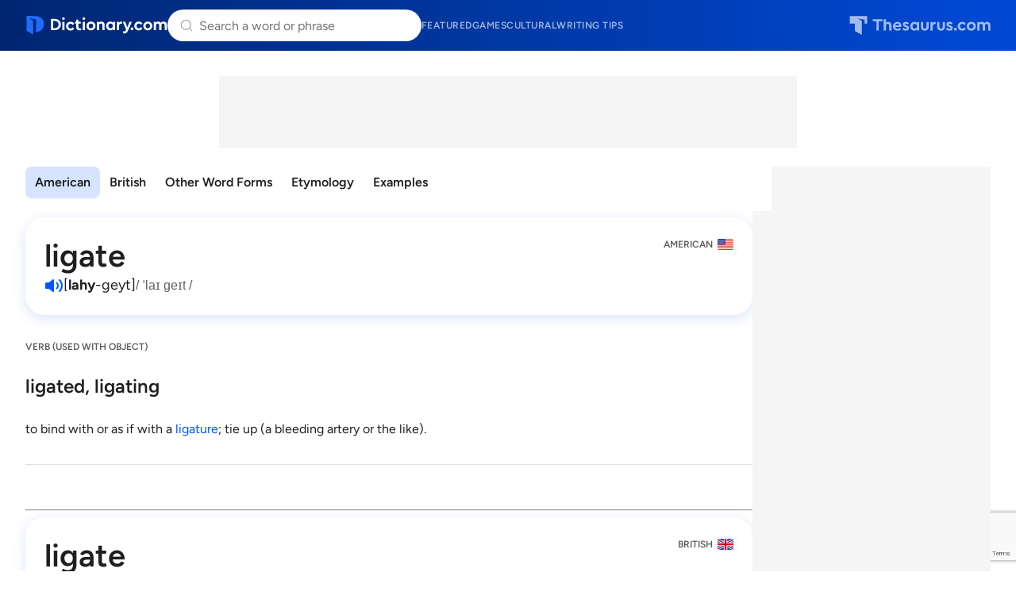

--- FILE ---
content_type: text/html; charset=utf-8
request_url: https://www.google.com/recaptcha/api2/anchor?ar=1&k=6Lf7JnQrAAAAAPHGrpyhBScGaodHXsKHUOnRDX5a&co=aHR0cHM6Ly93d3cuZGljdGlvbmFyeS5jb206NDQz&hl=en&v=9TiwnJFHeuIw_s0wSd3fiKfN&size=invisible&anchor-ms=20000&execute-ms=30000&cb=7ymtox8a32jt
body_size: 48323
content:
<!DOCTYPE HTML><html dir="ltr" lang="en"><head><meta http-equiv="Content-Type" content="text/html; charset=UTF-8">
<meta http-equiv="X-UA-Compatible" content="IE=edge">
<title>reCAPTCHA</title>
<style type="text/css">
/* cyrillic-ext */
@font-face {
  font-family: 'Roboto';
  font-style: normal;
  font-weight: 400;
  font-stretch: 100%;
  src: url(//fonts.gstatic.com/s/roboto/v48/KFO7CnqEu92Fr1ME7kSn66aGLdTylUAMa3GUBHMdazTgWw.woff2) format('woff2');
  unicode-range: U+0460-052F, U+1C80-1C8A, U+20B4, U+2DE0-2DFF, U+A640-A69F, U+FE2E-FE2F;
}
/* cyrillic */
@font-face {
  font-family: 'Roboto';
  font-style: normal;
  font-weight: 400;
  font-stretch: 100%;
  src: url(//fonts.gstatic.com/s/roboto/v48/KFO7CnqEu92Fr1ME7kSn66aGLdTylUAMa3iUBHMdazTgWw.woff2) format('woff2');
  unicode-range: U+0301, U+0400-045F, U+0490-0491, U+04B0-04B1, U+2116;
}
/* greek-ext */
@font-face {
  font-family: 'Roboto';
  font-style: normal;
  font-weight: 400;
  font-stretch: 100%;
  src: url(//fonts.gstatic.com/s/roboto/v48/KFO7CnqEu92Fr1ME7kSn66aGLdTylUAMa3CUBHMdazTgWw.woff2) format('woff2');
  unicode-range: U+1F00-1FFF;
}
/* greek */
@font-face {
  font-family: 'Roboto';
  font-style: normal;
  font-weight: 400;
  font-stretch: 100%;
  src: url(//fonts.gstatic.com/s/roboto/v48/KFO7CnqEu92Fr1ME7kSn66aGLdTylUAMa3-UBHMdazTgWw.woff2) format('woff2');
  unicode-range: U+0370-0377, U+037A-037F, U+0384-038A, U+038C, U+038E-03A1, U+03A3-03FF;
}
/* math */
@font-face {
  font-family: 'Roboto';
  font-style: normal;
  font-weight: 400;
  font-stretch: 100%;
  src: url(//fonts.gstatic.com/s/roboto/v48/KFO7CnqEu92Fr1ME7kSn66aGLdTylUAMawCUBHMdazTgWw.woff2) format('woff2');
  unicode-range: U+0302-0303, U+0305, U+0307-0308, U+0310, U+0312, U+0315, U+031A, U+0326-0327, U+032C, U+032F-0330, U+0332-0333, U+0338, U+033A, U+0346, U+034D, U+0391-03A1, U+03A3-03A9, U+03B1-03C9, U+03D1, U+03D5-03D6, U+03F0-03F1, U+03F4-03F5, U+2016-2017, U+2034-2038, U+203C, U+2040, U+2043, U+2047, U+2050, U+2057, U+205F, U+2070-2071, U+2074-208E, U+2090-209C, U+20D0-20DC, U+20E1, U+20E5-20EF, U+2100-2112, U+2114-2115, U+2117-2121, U+2123-214F, U+2190, U+2192, U+2194-21AE, U+21B0-21E5, U+21F1-21F2, U+21F4-2211, U+2213-2214, U+2216-22FF, U+2308-230B, U+2310, U+2319, U+231C-2321, U+2336-237A, U+237C, U+2395, U+239B-23B7, U+23D0, U+23DC-23E1, U+2474-2475, U+25AF, U+25B3, U+25B7, U+25BD, U+25C1, U+25CA, U+25CC, U+25FB, U+266D-266F, U+27C0-27FF, U+2900-2AFF, U+2B0E-2B11, U+2B30-2B4C, U+2BFE, U+3030, U+FF5B, U+FF5D, U+1D400-1D7FF, U+1EE00-1EEFF;
}
/* symbols */
@font-face {
  font-family: 'Roboto';
  font-style: normal;
  font-weight: 400;
  font-stretch: 100%;
  src: url(//fonts.gstatic.com/s/roboto/v48/KFO7CnqEu92Fr1ME7kSn66aGLdTylUAMaxKUBHMdazTgWw.woff2) format('woff2');
  unicode-range: U+0001-000C, U+000E-001F, U+007F-009F, U+20DD-20E0, U+20E2-20E4, U+2150-218F, U+2190, U+2192, U+2194-2199, U+21AF, U+21E6-21F0, U+21F3, U+2218-2219, U+2299, U+22C4-22C6, U+2300-243F, U+2440-244A, U+2460-24FF, U+25A0-27BF, U+2800-28FF, U+2921-2922, U+2981, U+29BF, U+29EB, U+2B00-2BFF, U+4DC0-4DFF, U+FFF9-FFFB, U+10140-1018E, U+10190-1019C, U+101A0, U+101D0-101FD, U+102E0-102FB, U+10E60-10E7E, U+1D2C0-1D2D3, U+1D2E0-1D37F, U+1F000-1F0FF, U+1F100-1F1AD, U+1F1E6-1F1FF, U+1F30D-1F30F, U+1F315, U+1F31C, U+1F31E, U+1F320-1F32C, U+1F336, U+1F378, U+1F37D, U+1F382, U+1F393-1F39F, U+1F3A7-1F3A8, U+1F3AC-1F3AF, U+1F3C2, U+1F3C4-1F3C6, U+1F3CA-1F3CE, U+1F3D4-1F3E0, U+1F3ED, U+1F3F1-1F3F3, U+1F3F5-1F3F7, U+1F408, U+1F415, U+1F41F, U+1F426, U+1F43F, U+1F441-1F442, U+1F444, U+1F446-1F449, U+1F44C-1F44E, U+1F453, U+1F46A, U+1F47D, U+1F4A3, U+1F4B0, U+1F4B3, U+1F4B9, U+1F4BB, U+1F4BF, U+1F4C8-1F4CB, U+1F4D6, U+1F4DA, U+1F4DF, U+1F4E3-1F4E6, U+1F4EA-1F4ED, U+1F4F7, U+1F4F9-1F4FB, U+1F4FD-1F4FE, U+1F503, U+1F507-1F50B, U+1F50D, U+1F512-1F513, U+1F53E-1F54A, U+1F54F-1F5FA, U+1F610, U+1F650-1F67F, U+1F687, U+1F68D, U+1F691, U+1F694, U+1F698, U+1F6AD, U+1F6B2, U+1F6B9-1F6BA, U+1F6BC, U+1F6C6-1F6CF, U+1F6D3-1F6D7, U+1F6E0-1F6EA, U+1F6F0-1F6F3, U+1F6F7-1F6FC, U+1F700-1F7FF, U+1F800-1F80B, U+1F810-1F847, U+1F850-1F859, U+1F860-1F887, U+1F890-1F8AD, U+1F8B0-1F8BB, U+1F8C0-1F8C1, U+1F900-1F90B, U+1F93B, U+1F946, U+1F984, U+1F996, U+1F9E9, U+1FA00-1FA6F, U+1FA70-1FA7C, U+1FA80-1FA89, U+1FA8F-1FAC6, U+1FACE-1FADC, U+1FADF-1FAE9, U+1FAF0-1FAF8, U+1FB00-1FBFF;
}
/* vietnamese */
@font-face {
  font-family: 'Roboto';
  font-style: normal;
  font-weight: 400;
  font-stretch: 100%;
  src: url(//fonts.gstatic.com/s/roboto/v48/KFO7CnqEu92Fr1ME7kSn66aGLdTylUAMa3OUBHMdazTgWw.woff2) format('woff2');
  unicode-range: U+0102-0103, U+0110-0111, U+0128-0129, U+0168-0169, U+01A0-01A1, U+01AF-01B0, U+0300-0301, U+0303-0304, U+0308-0309, U+0323, U+0329, U+1EA0-1EF9, U+20AB;
}
/* latin-ext */
@font-face {
  font-family: 'Roboto';
  font-style: normal;
  font-weight: 400;
  font-stretch: 100%;
  src: url(//fonts.gstatic.com/s/roboto/v48/KFO7CnqEu92Fr1ME7kSn66aGLdTylUAMa3KUBHMdazTgWw.woff2) format('woff2');
  unicode-range: U+0100-02BA, U+02BD-02C5, U+02C7-02CC, U+02CE-02D7, U+02DD-02FF, U+0304, U+0308, U+0329, U+1D00-1DBF, U+1E00-1E9F, U+1EF2-1EFF, U+2020, U+20A0-20AB, U+20AD-20C0, U+2113, U+2C60-2C7F, U+A720-A7FF;
}
/* latin */
@font-face {
  font-family: 'Roboto';
  font-style: normal;
  font-weight: 400;
  font-stretch: 100%;
  src: url(//fonts.gstatic.com/s/roboto/v48/KFO7CnqEu92Fr1ME7kSn66aGLdTylUAMa3yUBHMdazQ.woff2) format('woff2');
  unicode-range: U+0000-00FF, U+0131, U+0152-0153, U+02BB-02BC, U+02C6, U+02DA, U+02DC, U+0304, U+0308, U+0329, U+2000-206F, U+20AC, U+2122, U+2191, U+2193, U+2212, U+2215, U+FEFF, U+FFFD;
}
/* cyrillic-ext */
@font-face {
  font-family: 'Roboto';
  font-style: normal;
  font-weight: 500;
  font-stretch: 100%;
  src: url(//fonts.gstatic.com/s/roboto/v48/KFO7CnqEu92Fr1ME7kSn66aGLdTylUAMa3GUBHMdazTgWw.woff2) format('woff2');
  unicode-range: U+0460-052F, U+1C80-1C8A, U+20B4, U+2DE0-2DFF, U+A640-A69F, U+FE2E-FE2F;
}
/* cyrillic */
@font-face {
  font-family: 'Roboto';
  font-style: normal;
  font-weight: 500;
  font-stretch: 100%;
  src: url(//fonts.gstatic.com/s/roboto/v48/KFO7CnqEu92Fr1ME7kSn66aGLdTylUAMa3iUBHMdazTgWw.woff2) format('woff2');
  unicode-range: U+0301, U+0400-045F, U+0490-0491, U+04B0-04B1, U+2116;
}
/* greek-ext */
@font-face {
  font-family: 'Roboto';
  font-style: normal;
  font-weight: 500;
  font-stretch: 100%;
  src: url(//fonts.gstatic.com/s/roboto/v48/KFO7CnqEu92Fr1ME7kSn66aGLdTylUAMa3CUBHMdazTgWw.woff2) format('woff2');
  unicode-range: U+1F00-1FFF;
}
/* greek */
@font-face {
  font-family: 'Roboto';
  font-style: normal;
  font-weight: 500;
  font-stretch: 100%;
  src: url(//fonts.gstatic.com/s/roboto/v48/KFO7CnqEu92Fr1ME7kSn66aGLdTylUAMa3-UBHMdazTgWw.woff2) format('woff2');
  unicode-range: U+0370-0377, U+037A-037F, U+0384-038A, U+038C, U+038E-03A1, U+03A3-03FF;
}
/* math */
@font-face {
  font-family: 'Roboto';
  font-style: normal;
  font-weight: 500;
  font-stretch: 100%;
  src: url(//fonts.gstatic.com/s/roboto/v48/KFO7CnqEu92Fr1ME7kSn66aGLdTylUAMawCUBHMdazTgWw.woff2) format('woff2');
  unicode-range: U+0302-0303, U+0305, U+0307-0308, U+0310, U+0312, U+0315, U+031A, U+0326-0327, U+032C, U+032F-0330, U+0332-0333, U+0338, U+033A, U+0346, U+034D, U+0391-03A1, U+03A3-03A9, U+03B1-03C9, U+03D1, U+03D5-03D6, U+03F0-03F1, U+03F4-03F5, U+2016-2017, U+2034-2038, U+203C, U+2040, U+2043, U+2047, U+2050, U+2057, U+205F, U+2070-2071, U+2074-208E, U+2090-209C, U+20D0-20DC, U+20E1, U+20E5-20EF, U+2100-2112, U+2114-2115, U+2117-2121, U+2123-214F, U+2190, U+2192, U+2194-21AE, U+21B0-21E5, U+21F1-21F2, U+21F4-2211, U+2213-2214, U+2216-22FF, U+2308-230B, U+2310, U+2319, U+231C-2321, U+2336-237A, U+237C, U+2395, U+239B-23B7, U+23D0, U+23DC-23E1, U+2474-2475, U+25AF, U+25B3, U+25B7, U+25BD, U+25C1, U+25CA, U+25CC, U+25FB, U+266D-266F, U+27C0-27FF, U+2900-2AFF, U+2B0E-2B11, U+2B30-2B4C, U+2BFE, U+3030, U+FF5B, U+FF5D, U+1D400-1D7FF, U+1EE00-1EEFF;
}
/* symbols */
@font-face {
  font-family: 'Roboto';
  font-style: normal;
  font-weight: 500;
  font-stretch: 100%;
  src: url(//fonts.gstatic.com/s/roboto/v48/KFO7CnqEu92Fr1ME7kSn66aGLdTylUAMaxKUBHMdazTgWw.woff2) format('woff2');
  unicode-range: U+0001-000C, U+000E-001F, U+007F-009F, U+20DD-20E0, U+20E2-20E4, U+2150-218F, U+2190, U+2192, U+2194-2199, U+21AF, U+21E6-21F0, U+21F3, U+2218-2219, U+2299, U+22C4-22C6, U+2300-243F, U+2440-244A, U+2460-24FF, U+25A0-27BF, U+2800-28FF, U+2921-2922, U+2981, U+29BF, U+29EB, U+2B00-2BFF, U+4DC0-4DFF, U+FFF9-FFFB, U+10140-1018E, U+10190-1019C, U+101A0, U+101D0-101FD, U+102E0-102FB, U+10E60-10E7E, U+1D2C0-1D2D3, U+1D2E0-1D37F, U+1F000-1F0FF, U+1F100-1F1AD, U+1F1E6-1F1FF, U+1F30D-1F30F, U+1F315, U+1F31C, U+1F31E, U+1F320-1F32C, U+1F336, U+1F378, U+1F37D, U+1F382, U+1F393-1F39F, U+1F3A7-1F3A8, U+1F3AC-1F3AF, U+1F3C2, U+1F3C4-1F3C6, U+1F3CA-1F3CE, U+1F3D4-1F3E0, U+1F3ED, U+1F3F1-1F3F3, U+1F3F5-1F3F7, U+1F408, U+1F415, U+1F41F, U+1F426, U+1F43F, U+1F441-1F442, U+1F444, U+1F446-1F449, U+1F44C-1F44E, U+1F453, U+1F46A, U+1F47D, U+1F4A3, U+1F4B0, U+1F4B3, U+1F4B9, U+1F4BB, U+1F4BF, U+1F4C8-1F4CB, U+1F4D6, U+1F4DA, U+1F4DF, U+1F4E3-1F4E6, U+1F4EA-1F4ED, U+1F4F7, U+1F4F9-1F4FB, U+1F4FD-1F4FE, U+1F503, U+1F507-1F50B, U+1F50D, U+1F512-1F513, U+1F53E-1F54A, U+1F54F-1F5FA, U+1F610, U+1F650-1F67F, U+1F687, U+1F68D, U+1F691, U+1F694, U+1F698, U+1F6AD, U+1F6B2, U+1F6B9-1F6BA, U+1F6BC, U+1F6C6-1F6CF, U+1F6D3-1F6D7, U+1F6E0-1F6EA, U+1F6F0-1F6F3, U+1F6F7-1F6FC, U+1F700-1F7FF, U+1F800-1F80B, U+1F810-1F847, U+1F850-1F859, U+1F860-1F887, U+1F890-1F8AD, U+1F8B0-1F8BB, U+1F8C0-1F8C1, U+1F900-1F90B, U+1F93B, U+1F946, U+1F984, U+1F996, U+1F9E9, U+1FA00-1FA6F, U+1FA70-1FA7C, U+1FA80-1FA89, U+1FA8F-1FAC6, U+1FACE-1FADC, U+1FADF-1FAE9, U+1FAF0-1FAF8, U+1FB00-1FBFF;
}
/* vietnamese */
@font-face {
  font-family: 'Roboto';
  font-style: normal;
  font-weight: 500;
  font-stretch: 100%;
  src: url(//fonts.gstatic.com/s/roboto/v48/KFO7CnqEu92Fr1ME7kSn66aGLdTylUAMa3OUBHMdazTgWw.woff2) format('woff2');
  unicode-range: U+0102-0103, U+0110-0111, U+0128-0129, U+0168-0169, U+01A0-01A1, U+01AF-01B0, U+0300-0301, U+0303-0304, U+0308-0309, U+0323, U+0329, U+1EA0-1EF9, U+20AB;
}
/* latin-ext */
@font-face {
  font-family: 'Roboto';
  font-style: normal;
  font-weight: 500;
  font-stretch: 100%;
  src: url(//fonts.gstatic.com/s/roboto/v48/KFO7CnqEu92Fr1ME7kSn66aGLdTylUAMa3KUBHMdazTgWw.woff2) format('woff2');
  unicode-range: U+0100-02BA, U+02BD-02C5, U+02C7-02CC, U+02CE-02D7, U+02DD-02FF, U+0304, U+0308, U+0329, U+1D00-1DBF, U+1E00-1E9F, U+1EF2-1EFF, U+2020, U+20A0-20AB, U+20AD-20C0, U+2113, U+2C60-2C7F, U+A720-A7FF;
}
/* latin */
@font-face {
  font-family: 'Roboto';
  font-style: normal;
  font-weight: 500;
  font-stretch: 100%;
  src: url(//fonts.gstatic.com/s/roboto/v48/KFO7CnqEu92Fr1ME7kSn66aGLdTylUAMa3yUBHMdazQ.woff2) format('woff2');
  unicode-range: U+0000-00FF, U+0131, U+0152-0153, U+02BB-02BC, U+02C6, U+02DA, U+02DC, U+0304, U+0308, U+0329, U+2000-206F, U+20AC, U+2122, U+2191, U+2193, U+2212, U+2215, U+FEFF, U+FFFD;
}
/* cyrillic-ext */
@font-face {
  font-family: 'Roboto';
  font-style: normal;
  font-weight: 900;
  font-stretch: 100%;
  src: url(//fonts.gstatic.com/s/roboto/v48/KFO7CnqEu92Fr1ME7kSn66aGLdTylUAMa3GUBHMdazTgWw.woff2) format('woff2');
  unicode-range: U+0460-052F, U+1C80-1C8A, U+20B4, U+2DE0-2DFF, U+A640-A69F, U+FE2E-FE2F;
}
/* cyrillic */
@font-face {
  font-family: 'Roboto';
  font-style: normal;
  font-weight: 900;
  font-stretch: 100%;
  src: url(//fonts.gstatic.com/s/roboto/v48/KFO7CnqEu92Fr1ME7kSn66aGLdTylUAMa3iUBHMdazTgWw.woff2) format('woff2');
  unicode-range: U+0301, U+0400-045F, U+0490-0491, U+04B0-04B1, U+2116;
}
/* greek-ext */
@font-face {
  font-family: 'Roboto';
  font-style: normal;
  font-weight: 900;
  font-stretch: 100%;
  src: url(//fonts.gstatic.com/s/roboto/v48/KFO7CnqEu92Fr1ME7kSn66aGLdTylUAMa3CUBHMdazTgWw.woff2) format('woff2');
  unicode-range: U+1F00-1FFF;
}
/* greek */
@font-face {
  font-family: 'Roboto';
  font-style: normal;
  font-weight: 900;
  font-stretch: 100%;
  src: url(//fonts.gstatic.com/s/roboto/v48/KFO7CnqEu92Fr1ME7kSn66aGLdTylUAMa3-UBHMdazTgWw.woff2) format('woff2');
  unicode-range: U+0370-0377, U+037A-037F, U+0384-038A, U+038C, U+038E-03A1, U+03A3-03FF;
}
/* math */
@font-face {
  font-family: 'Roboto';
  font-style: normal;
  font-weight: 900;
  font-stretch: 100%;
  src: url(//fonts.gstatic.com/s/roboto/v48/KFO7CnqEu92Fr1ME7kSn66aGLdTylUAMawCUBHMdazTgWw.woff2) format('woff2');
  unicode-range: U+0302-0303, U+0305, U+0307-0308, U+0310, U+0312, U+0315, U+031A, U+0326-0327, U+032C, U+032F-0330, U+0332-0333, U+0338, U+033A, U+0346, U+034D, U+0391-03A1, U+03A3-03A9, U+03B1-03C9, U+03D1, U+03D5-03D6, U+03F0-03F1, U+03F4-03F5, U+2016-2017, U+2034-2038, U+203C, U+2040, U+2043, U+2047, U+2050, U+2057, U+205F, U+2070-2071, U+2074-208E, U+2090-209C, U+20D0-20DC, U+20E1, U+20E5-20EF, U+2100-2112, U+2114-2115, U+2117-2121, U+2123-214F, U+2190, U+2192, U+2194-21AE, U+21B0-21E5, U+21F1-21F2, U+21F4-2211, U+2213-2214, U+2216-22FF, U+2308-230B, U+2310, U+2319, U+231C-2321, U+2336-237A, U+237C, U+2395, U+239B-23B7, U+23D0, U+23DC-23E1, U+2474-2475, U+25AF, U+25B3, U+25B7, U+25BD, U+25C1, U+25CA, U+25CC, U+25FB, U+266D-266F, U+27C0-27FF, U+2900-2AFF, U+2B0E-2B11, U+2B30-2B4C, U+2BFE, U+3030, U+FF5B, U+FF5D, U+1D400-1D7FF, U+1EE00-1EEFF;
}
/* symbols */
@font-face {
  font-family: 'Roboto';
  font-style: normal;
  font-weight: 900;
  font-stretch: 100%;
  src: url(//fonts.gstatic.com/s/roboto/v48/KFO7CnqEu92Fr1ME7kSn66aGLdTylUAMaxKUBHMdazTgWw.woff2) format('woff2');
  unicode-range: U+0001-000C, U+000E-001F, U+007F-009F, U+20DD-20E0, U+20E2-20E4, U+2150-218F, U+2190, U+2192, U+2194-2199, U+21AF, U+21E6-21F0, U+21F3, U+2218-2219, U+2299, U+22C4-22C6, U+2300-243F, U+2440-244A, U+2460-24FF, U+25A0-27BF, U+2800-28FF, U+2921-2922, U+2981, U+29BF, U+29EB, U+2B00-2BFF, U+4DC0-4DFF, U+FFF9-FFFB, U+10140-1018E, U+10190-1019C, U+101A0, U+101D0-101FD, U+102E0-102FB, U+10E60-10E7E, U+1D2C0-1D2D3, U+1D2E0-1D37F, U+1F000-1F0FF, U+1F100-1F1AD, U+1F1E6-1F1FF, U+1F30D-1F30F, U+1F315, U+1F31C, U+1F31E, U+1F320-1F32C, U+1F336, U+1F378, U+1F37D, U+1F382, U+1F393-1F39F, U+1F3A7-1F3A8, U+1F3AC-1F3AF, U+1F3C2, U+1F3C4-1F3C6, U+1F3CA-1F3CE, U+1F3D4-1F3E0, U+1F3ED, U+1F3F1-1F3F3, U+1F3F5-1F3F7, U+1F408, U+1F415, U+1F41F, U+1F426, U+1F43F, U+1F441-1F442, U+1F444, U+1F446-1F449, U+1F44C-1F44E, U+1F453, U+1F46A, U+1F47D, U+1F4A3, U+1F4B0, U+1F4B3, U+1F4B9, U+1F4BB, U+1F4BF, U+1F4C8-1F4CB, U+1F4D6, U+1F4DA, U+1F4DF, U+1F4E3-1F4E6, U+1F4EA-1F4ED, U+1F4F7, U+1F4F9-1F4FB, U+1F4FD-1F4FE, U+1F503, U+1F507-1F50B, U+1F50D, U+1F512-1F513, U+1F53E-1F54A, U+1F54F-1F5FA, U+1F610, U+1F650-1F67F, U+1F687, U+1F68D, U+1F691, U+1F694, U+1F698, U+1F6AD, U+1F6B2, U+1F6B9-1F6BA, U+1F6BC, U+1F6C6-1F6CF, U+1F6D3-1F6D7, U+1F6E0-1F6EA, U+1F6F0-1F6F3, U+1F6F7-1F6FC, U+1F700-1F7FF, U+1F800-1F80B, U+1F810-1F847, U+1F850-1F859, U+1F860-1F887, U+1F890-1F8AD, U+1F8B0-1F8BB, U+1F8C0-1F8C1, U+1F900-1F90B, U+1F93B, U+1F946, U+1F984, U+1F996, U+1F9E9, U+1FA00-1FA6F, U+1FA70-1FA7C, U+1FA80-1FA89, U+1FA8F-1FAC6, U+1FACE-1FADC, U+1FADF-1FAE9, U+1FAF0-1FAF8, U+1FB00-1FBFF;
}
/* vietnamese */
@font-face {
  font-family: 'Roboto';
  font-style: normal;
  font-weight: 900;
  font-stretch: 100%;
  src: url(//fonts.gstatic.com/s/roboto/v48/KFO7CnqEu92Fr1ME7kSn66aGLdTylUAMa3OUBHMdazTgWw.woff2) format('woff2');
  unicode-range: U+0102-0103, U+0110-0111, U+0128-0129, U+0168-0169, U+01A0-01A1, U+01AF-01B0, U+0300-0301, U+0303-0304, U+0308-0309, U+0323, U+0329, U+1EA0-1EF9, U+20AB;
}
/* latin-ext */
@font-face {
  font-family: 'Roboto';
  font-style: normal;
  font-weight: 900;
  font-stretch: 100%;
  src: url(//fonts.gstatic.com/s/roboto/v48/KFO7CnqEu92Fr1ME7kSn66aGLdTylUAMa3KUBHMdazTgWw.woff2) format('woff2');
  unicode-range: U+0100-02BA, U+02BD-02C5, U+02C7-02CC, U+02CE-02D7, U+02DD-02FF, U+0304, U+0308, U+0329, U+1D00-1DBF, U+1E00-1E9F, U+1EF2-1EFF, U+2020, U+20A0-20AB, U+20AD-20C0, U+2113, U+2C60-2C7F, U+A720-A7FF;
}
/* latin */
@font-face {
  font-family: 'Roboto';
  font-style: normal;
  font-weight: 900;
  font-stretch: 100%;
  src: url(//fonts.gstatic.com/s/roboto/v48/KFO7CnqEu92Fr1ME7kSn66aGLdTylUAMa3yUBHMdazQ.woff2) format('woff2');
  unicode-range: U+0000-00FF, U+0131, U+0152-0153, U+02BB-02BC, U+02C6, U+02DA, U+02DC, U+0304, U+0308, U+0329, U+2000-206F, U+20AC, U+2122, U+2191, U+2193, U+2212, U+2215, U+FEFF, U+FFFD;
}

</style>
<link rel="stylesheet" type="text/css" href="https://www.gstatic.com/recaptcha/releases/9TiwnJFHeuIw_s0wSd3fiKfN/styles__ltr.css">
<script nonce="Cz-tSOsxy3auXIH0Z0I37Q" type="text/javascript">window['__recaptcha_api'] = 'https://www.google.com/recaptcha/api2/';</script>
<script type="text/javascript" src="https://www.gstatic.com/recaptcha/releases/9TiwnJFHeuIw_s0wSd3fiKfN/recaptcha__en.js" nonce="Cz-tSOsxy3auXIH0Z0I37Q">
      
    </script></head>
<body><div id="rc-anchor-alert" class="rc-anchor-alert"></div>
<input type="hidden" id="recaptcha-token" value="[base64]">
<script type="text/javascript" nonce="Cz-tSOsxy3auXIH0Z0I37Q">
      recaptcha.anchor.Main.init("[\x22ainput\x22,[\x22bgdata\x22,\x22\x22,\[base64]/[base64]/[base64]/[base64]/cjw8ejpyPj4+eil9Y2F0Y2gobCl7dGhyb3cgbDt9fSxIPWZ1bmN0aW9uKHcsdCx6KXtpZih3PT0xOTR8fHc9PTIwOCl0LnZbd10/dC52W3ddLmNvbmNhdCh6KTp0LnZbd109b2Yoeix0KTtlbHNle2lmKHQuYkImJnchPTMxNylyZXR1cm47dz09NjZ8fHc9PTEyMnx8dz09NDcwfHx3PT00NHx8dz09NDE2fHx3PT0zOTd8fHc9PTQyMXx8dz09Njh8fHc9PTcwfHx3PT0xODQ/[base64]/[base64]/[base64]/bmV3IGRbVl0oSlswXSk6cD09Mj9uZXcgZFtWXShKWzBdLEpbMV0pOnA9PTM/bmV3IGRbVl0oSlswXSxKWzFdLEpbMl0pOnA9PTQ/[base64]/[base64]/[base64]/[base64]\x22,\[base64]\x22,\x22w4zCisOgbMOlHQPDr3Jgwo/CssKERWRWw4/CiHYHw7PCuEbDp8K2wroJKcKDwppYT8OQPAnDoxNewoVAw5wVwrHCgj/[base64]/w5ZcW8K/E1bDqwMcW2TDmMK6Q1xWwp12w5tGwqkRwoVgQMK2BMOnw7oDwoQbMcKxfMORwo0Lw7HDskRBwox2wrnDh8K0w4XCug9rw7LCt8O9LcKXw5/CucOZw5sQVDkTKMOLQsODKBMDwqoIE8Okwp/Diw86CCnCh8KowqRRKsK0d13DtcKaKmxqwrxPw5bDkETCt1dQBh/CicK+JcK6wpsYZCpEBQ4cYcK0w6ltKMOFPcKnbyJKw4zDhcKbwqYNMHrCviDCi8K1OAZVXsK+JhvCn3XCuU1oQQY3w67Cp8Kdwr3Cg3PDnsOBwpImG8KVw73CmmHCisKPYcK2w5EGFsKSwovDo17DhibCisK8wovCqwXDosKBecO4w6fCrFUoFsKKwrF/YsOxdC9kYMKcw6olwoduw73Dm10+wobDkk1/d3cWFsKxDiIkCFTDglxMXzV4JCcvTiXDlQPDoRHCjDjCpMKgOyvDmD3Do3xrw5HDkSA2woc/w7vDqmnDo1xfSkPChUQQwoTDuGTDpcOWUXDDvWRgwrZiOXTCnsKuw75gw4vCvAYiFBsZwrojT8OdPEfCqsOmw4UnaMKQI8KTw4sOwodswrlOw4jCrMKdXjbCpQDCs8OFYMKCw681w7jCjMOVw4TDnBbClVHDviM+E8KGwqo1wrArw5NSXMODR8Oowq/DtcOvUiLCh0HDm8Ovw4rCtnbCo8KQwpxVwqNfwr8xwqJebcORUGnClsO9Rl9JJMKDw4JGb3o+w58gwqHDr3FNfcODwrIrw7xYKcOBYMKZwo3DksKfTGHCtx/CpUDDlcOePcK0wpEsOjrCoiXCssOLwpbClcKPw7jCvn3ChMOSwo3DtcONwrbCu8OANcKXcHA1KDPCksOdw5vDvRZeRBxkIsOcLRcBwq/DlwfDisOCwojDmcO3w6LDrifDsx8Aw4fCpQbDh38jw7TCnMK7U8KJw5LDqcOCw58ewrBiw4/Cm08Kw5dSw6tBZcKBwpnDrsK7HcKYwqvCoCjCl8KiwpPCq8KfVlzChsOrw782w6Bbw78Dw5A1w6/[base64]/E8OdwrTCrxDDrMKJdQ7CicKMwp/[base64]/ClcOmwqLCnsOfS1XDtcKPw5ZbwrxEwphGwq49P8KMasO3wpE2w60DNCnCmGLCvsKDc8O5YTMnwrUaQsKKV0XCjmwUAsOFD8KyScKlesOqw57DmsKbw6vDisKGAsOLb8Okw5bCtVYewpbDh3PDh8OqVVfCrHUCOsOQa8OfwpTCrzdVRcO0KsODw4RIRMOiXUQjQH/CpCEJw5zDjcKBw7MmwqouJUZDGD7DnGDCocK8wqEMS3VBwpTDmRLDo3xFdk8nbMOtwo9oEhUwJMODw6zDjsO3acKlwrtYAFoaNcOswqYOQ8KZw57DtsO+PsKyBg52woDDmFXDo8OBGgrCh8OrdEMCw4rDmVvDo2/DkFE8wrVWwqoFw4ROwrzCiSTCsgHDniZnw5cGw6Ayw4nDiMK9wr7CvcOVOm/Dj8ObaxI5w455wpZBwox+w5YnH1tgw6XDicOkw4jClcKywrltWFlawrZxRQ3CsMOAwqfChcKSwoIsw7UuLX1mIit7TUx3w6tqwq/Cq8K3wqTCgg7DrcKYw63Dv3tLw61Aw6JYw6jDvAHDqsKLw6LCkcOOw6zCkxITdcKIbsK5w45RVMKZwrXDucOcEMOZZsKlwqfCjWMvw5lCw5/[base64]/DgTgXMiZwwpnDrcOnwqN6w6nDqHbCuyPDrn82w7XDqmPDsjLCvm0iw6Y/[base64]/[base64]/Ak5qVzXDqGJSwo/CicOVfEEBwrbCmwXDnAk/UcOWfW93bDslKMKAdhR9OsOhc8OGWkDCnMOLcWHCi8KTwrZ9Jk3CtcK6w6vDuhTDiT7Dskx6wqTCu8O1d8KZX8KAeR7DrMO/ZsKUwpPCvirDuigbwqHDrcKww43CvTDDogvDncKDDMKyFhF2c8KNwpbDr8OFwotqw53Dn8OkJcKaw55Ew58BaXjCkcKyw50/UDV2wp1GB0HCngjCny3ClTx/w6M7cMKsw73DvBFDwr5qKFzDqCTCg8KnME5hw6YCRMK1woVqW8Kfw5YzGVfCtxTDoxpNwpbDt8Kkw4oxw5hzGVvDvMOCw7/DhQ00wpLCrSDDnsO2P3hcw752LMOLw4xoBMOQWcKgWMK7wrHClMKpwq5TLcKOw7QGLCTClmYnJ3vDlytgScKjPsOAFi4vw5Z3wofDiMO1QMKzw7jDlsOPHMONWsOuRMKRwrHDknTDpiFedxkxwobCkMKQKsK+w4nCoMKnIFgdYHVwEMOEZn3DnsOwCmDCsGs2QsK/woXDo8Kfw45neMK6I8KUwpBUw5w/azbCisOUw5fCnsKQaDQfw5pzw5DDn8K4aMK9N8OJaMKCMMK/M3oAwpcYd1IFABXCvmJjwo/DjGMPw7xrUQNnZ8OtIMKJwrwKIMKoLDEOwqw3TcO6w4ANSsOhw5BTw68NAWTDh8Olw7s/E8Kxw6ltYcKGWDfCs2HCpHDCtBvDnSvCgRtNSsORS8O+w4MZLzoUPsKcw6vCsW0KAMK7w6k6XsKHFcO5woMPwr4gwqtYw43DgmLCnsOXfcKnOcOvAAHDsMKowrpLGX/DnGxvw4ZLw4LDumoRw7BleEpbTh3CiDdJIMKNKcKmw5l0ScOVw5LCn8OewqciPQnChMKjw5TDlcKHZMKnBz1FH2xkwogiw6Uzw496wrHCgB/DpsOMw7UWwoInM8OLMhLCuCRSwrfCmsO/[base64]/CoQxVwo8ITxggb1nClcKMw5DCrMOuw5AaNBTCgX9+wpZpDsKlS8KVw43CilpQL2fCjT/CrC43w4Iyw6TDhSZ5cH5QDcKVw7JowpJjwrA8w6XDuwbCjyDCqsKxwqvDmjwgWMKTwr7DtzkGa8ODw6LDpsKKw5HDtDrDplVecMK4AMKtI8OWw6nDq8KMUh5mwrbCpMOZVF4LDMKZFwvColcJwoF5RFFxbcO0aV/DlX7CkcOqOMO+XgrCqU8gdsOte8KOw5TCtlJAV8O3wrTCncKKw7nDtDt5w7BUNMOTwoAJKjrDnxcLRF9rw4BWw5cIZsOaFwR4dMKoUW7DjnAVY8OYw7EEw6HCqcOlSsK5w6nDgsKewr4/[base64]/JsKDw6JGMcKkwp0rwrXDsMK2QBpFU8OVL8K7w77DkH09w7dtwrTCrjLCnFF2ZMKqw74/wqIzD0TDosOFUFzDoX1SZsKFSHDDvF/CiHrDgw1DO8KAI8KKw7XDuMKiw7XDocKgTsKow6/Cl2HDsGbDinUhwr1+w6towpRuOMKNw6LDlsODL8K+wqHCiADDt8KzbMOnwpHCvsOVw7zDncKcw7h+wpUww7lfaTHDmCLCgnVPd8KuSMOWacKbwrrDuAxHwq1nJETDkj9aw4FDPQjDjMOawqLCuMKSw4/DuFZLwrrCt8ODCMKTw4paw5dsBMKtw4YsIsKHwpvCumnCrcK7wozChSENY8Kawp4VZxbDr8KeDF/DiMKCQ0J9S3nDgHHCohdzw7o0KsKiCsOJwqTCjsKCIRbDvMODwrXCm8Klw7tWwqJTVsOOw4zCnMOHw4jDhxXCj8KAK11+T2rCgMOewrI5HmQYwr7Cpk5LWMKyw4cNR8K2bHHCuHXCo3fDmQs8UTXDvcOGwpFTMcOWSDbCvcKSL3NNw4/DgMObwp/[base64]/[base64]/cTtWJCrDrMKrMy/DkG4LwrvCjnFxw5YtH2xnUDNrwr/CvMKCfwU7w4jCvXxZw7Aawp/CgMO9XgDDi8KYwrHCpkLDvTtTw63CgsK9G8Oewo/Ck8KLwol5wo9QKsOBPcKBPMOTwprCnsK1w7fDhEjCpCvDucO0UcOmwq7CmcKeXMOMwoIrZhLClxLDmEEIwrbCpVVtwofDmsOWEsOcZcOvbj/DkUTCj8O5CMO3w5Nzw7LCh8KQwo/DgzkdNsOqNnzCr3XDgF7CpWbDikokw603GcKvw47DpcKBwqVSWBfDpHZ8LQXDksOOS8OBSGpfwogoXcOsKMOowq7CusKqLTPDosKJwrHDnRI9wpfCv8OIPMOScMOxQw3CssO3MMOuXwpew60UwqnChcOgOMOAP8Ozw5/CoCbDmlIKw77DmhPDlT5owrrDvRUAw5R/ckUhw5Qvw6R/AGzDhznCi8K6w7DCkGPCsMK+ccO7XVQwMMOWJMKBwqnDg0TCqcOqC8K5NRPCvcK1wrrDr8K3Ci/Cp8OMQ8K+wrpvwoPDscO4wrvCr8OwTTrCoWTCksKow4EAwobCqcK0MTIIK1ZIwrfCu1JrARXCrUJHwpvDqcK+w58/KcO/[base64]/CtU3DozfCkcKacDPCpEs4W8KTw6RawqvCtX/[base64]/[base64]/DjsKfJcO+wrw1RUvDr8K/[base64]/wpY4ZVzDk3pIw5zCtMO/woUNw5XCi8OIw4zCsMOBGkDCoDTCvR3DrcO5w58GccOHesKlwo9PBT7CvGzCsVA+wrJxOmPCisKsw5XDlwwxKDNFwoxrwpx6wptGDCzCrALDqgRxwrArwroEw41dwovDrF/[base64]/DmMOXKV8tfFlpI8KxwrZJw4N6wqjDjsOVw7PCjWEqw4ZAwqTDocOsw7DCpMKXDyg5wo40FRE0wrXDqTI4wp9ywp3CjsOuwpxJHSoUTsK7wrJgwpwuc3d7acOBw5Y5cVEYRx3CnmLDuwYBw4vCuXrDv8OzAUxqRMKWwr/[base64]/CjsOsRsKTWizDgivCgcORwqRWwofChy/CpXNJw6rCvWzDuhXCncOWfsOOw5PDuUEKDlfDqFEHK8KUaMOaS3koE0/DmU0bdnXCqiMGw5RBwpDCpcOaUcOswoLCq8ONwpLCmlooNMKkZEHCsBwTw6TChsKeUlcdQcK5w6Fgw7YsAnLDi8K7TcO+QVzCjB/Co8Kxw6kULkk9CQwyw5lDwr5twp7DmcKNw5DClBvCqRJTTMKlwpwqMSvCs8Oowo4TKSdBwrIgesK4NC7Cnx8+w7HDvQ/[base64]/Cg8OOwoTDmcKQwpTCnX/CtsKpwqbDrMOxNsKiBFssJBE0CkjCl1Ejw73CsCHCqcOIflBTeMKLcDfDuhjCj3jDpMOAacKmfAfDisKTdTLCpsO/LsOWd2nCpUXCoCzDtw8iXMKawq9mw4TCtMKsw5nCqEbCrWh0Cl9jcn8HWsKDD0Miw6nDjcKEFn8YCsOGci5ZwpvDr8O7wr53w6TDpXzCsgDCsMKVAEnCk0w7MHhQd1o5woIBw4rCrCbCl8OOwrHCvmFRwq7CpkomwqvDjxsbHV/ChWzCp8KLw4MAw7jCq8Opw4XDqMK1w5dZTnBIfsKOJFpsw5PChMOTJsO2IcOeOMKTw7TCryplfsK9XcOQw7Ztw6LDtW3DogDDlcKxw43Cl0NdN8KvOlh+DynCpcO+wpUjw7nClcKVIHvCtyclP8OywqN7wrk5woZ8w5DDpMK2Y0XDlMKQwpfCswnCosK/RsOmwp5Fw5TDg1nCmcK7K8KFRHtbOsKNwpXDlGBPWcKkS8OzwqBcZcOKPBsBCsKtK8Oxw4fDjxpnMl4twqvDosKaS0TClcKiw4XDmCLCp3TDswLCmgYUwr7DqMKnw7/DtXQxVWoMwrduXMOQwpouwp3CpDbDiknDi2hrbDnCgMKDw4LDksOvdArCh0/[base64]/Cq0jCicOmwo9xw6NtHsKrPlbDhSUHXMKUVj52w5XCr8OOR8Kyd0BZwrFQVHTClcOvUwfDlRYTwrDDosKrwrohwpnDoMK7XMO1TF/Dp3fCuMOVw7PCi0g3wq7DssOrwqLDojcGwqt4w58Jb8K/GcKEw4LDpDllw6luwq7DrwF2wp3DscKBA3LCvMO9CcO6KDs8GlPCtwtqwqPDkMO5csO1wonClcOOKiMFw5FhwrkXfsOXEsKCOi4vC8OdXnkLw4MjF8Oiw47CsUsMcsKGQ8KUCsKgw7JDwp8gwrLCm8Kuw4TDt3YXG2HDrMK/w50kwqY2RwXCjz/CtMO/VzbDn8Knw4zCgsKCw7DCshYVADQVw6Vbw6/DncK7wphWM8OAwoTCnTFLwqTDiAbDlBvCjsO4w6k/w6svTXIrwrA2QsOIwr43YH/CtiHCp2kmw6NqwqFeOWzDkSXDpMKtwr5nEMObwrXCosORfzoaw6JEdjsWwooWJsKuw5RgwqZGwqsqSMKgB8KuwrBNexJtW1TCgjxeLUrDkMKwJ8K/[base64]/ZRPCvEhhw74Lw4TDhWB2wqMUDMOJTFvCmhPCtXx6ek9OwptKwoLCi2UiwoVlw498QjbCtsOvQcOvwr/CmxMkSzoxCD/DsMKNw6/[base64]/Dj8KsK2DDhsKTw4DDtsOfwpzCncKmwohwwr90w73DulhMwq3Do3xNw6XDi8KOw7V6w6HCqTUmwpLCt2DCn8KWwqRXw4kIdcOeLwsxwrfDqxLCjHXDnBvDnUzCvMKdDHJDwrUmw5vCmD3CvsOzw5BIwrA7IsOvwr/[base64]/[base64]/Cq8OPOcKZw610wpPDsMO2K8OpGCIvKcK0eT5/dsO4FsKBScOUGcOGwoTDtU3DusKUwp7CoAnDv2F+VyLClAlIw7VMw4o1wpnDnjzDsU7Dm8K9HcO6wo8TwovDmMKAw7DCpU9/aMK7H8Kgw6vCucO5LyJHOx/CoW8Nwp/DmFRTw6LChW3CpnF/w5MpLWDChcO6wrwMwqzDtkVJMcKdHsKlNcKUSF58P8KqVMOEw6ZjegzDj2rCt8KuWFRpBFxqwr5MesK8w7Buwp3Ch21bw4TDrAHDmsOkw5XDjQvDsxPDrRMiwqnDrTpxX8OcFQXCqgHDsMKFw70bFWhLw4c/eMOtXMKpWlcxOUTChX3CvMOZNsK9McO4Yl/CosKaWsKMQ27ClyvCncKsD8O8wovDriUkGRgtwrLCjsK9w67DgsOGw5/Dm8KWWCdow4bDl2bDqsOrwqdyaWTCgcKUfiNpw6vDt8Khw4R5w7TCohx2w5gAw7I3NGfDklsyw6LDl8KpAsKZw49FH1NuPhPDqsKdFlHCo8O/AnVwwrvCr2cWw4vDh8OQCcOVw5vCrcOQeU8TAsOFwpY0WcOtSFc0OMOewqbDk8OPw7PCjcKlM8KBw4URH8K/wpfDhT/Dg8ODSkfDrgEZwpRewrzCg8OhwqRjemXDqMKGMRxsNFliwobDnHttw4TCj8KAVcOdDkt5w5MoIcKUw5/Cr8OCwp/CjcOmQ1ZbBz9sOmQywpLCq3xCQMKPwq0twps8McKJDcOiIsKZw57CrcKXA8O/w4TCn8OqwrtNw6wlwrNrf8OyWBVVwpTDtsOIwoTCv8OOwqTDlVPCqyzCg8OpwpobwqTCq8K/E8KUwp5+DsOFw6LCvUAhKsKKw7kfw5s4w4TDn8Kxw6U9HcKDQ8KpwofCjg7CvFLDv1lWRCMTOXPCq8KREMOHCmdALRTDuSNjLHwYwqcXbVHDhRcQIjbDtiFvwq9Qwq9WAMOiQsO/wozDpcO1Z8K/[base64]/DgX1CGcKuw7rCm8K+P2xUw4DDqk1tw5/DqGYTw4DDjMO0V0fDqUHDl8KROWwsw5PCq8OBwqUlwpPDg8KMw7lBw7TCnsKSElJYdx1zK8O1w6nDmDg0w4BQQHbDhsOWOcO7PsO8BR5uwpfDjUMAwrHCgSvCt8Oow7E8ccOiwqx/ZsK4acKhwpsIw5vDr8OVVAzCrcKCw7LDlsOswqXChcKbQxMQw6U/fCTCrcKUwpfCrcKww5HCjMOLw5TCgi3DrxtTwrbDmsO/PyV2Lz3Di2MswpPCpMKIw5jCqVPCncOsw5Zsw4/[base64]/Ci8Orwr8oR8Kpw4/CshTDjkDChcK0wrZdcsKtw7sSw6rCncOHwrbCihfDoR4Dc8KDw4dZdsObJ8K/bmh1QlEgw5bDjcKhEk8ITcK8wq0lw4pjw78GMG1QSDAdLcOQacOHwoTDt8KCwpbDq2LDtcODOMKWAcKkFMOzw43DhMOOw5nCvzbCjCMPJk1MX1DDlsOpQMOkC8KjGcOjwpYwI3NaDmnCh13Ckm1Jw5PDiF09Y8KXw6bClMKJwrZVwoZiwr7DpcOIwrLCi8OjbMKbw6/CiMKJwqsjMmvCiMKSw6vDvMOsAFrCqsOGwp/CmsOTKwbDgkEHw61zYcKRwofDo39ew48PBcOqdVl5ck1Ew5fDvxkNUMKUVsK/e3YyczluKMOBwrPCm8K7LsOVPgZDXHfCgAJLaXfCqsOAwpbCoxnCq3TDvMOUwqnCsgfDhQXDvcOOFcK0OMKPwojCs8OiYcKRZMO9woXCniPCslzCn1pqw6vCtMOuayx5wq/[base64]/[base64]/[base64]/[base64]/DiUcew4sPGT7CgMOdwr4TQsOWDsKJHH4WwpDChVILw64DdHPDmMKfGDNOw6gKw7zCnMKEw44LwpHDscOMUMKGwpwRaAZ8EQJVdcKBBMOowoRDwo4Ew6sSQ8OweHRdCyJHw6fDnx7DicOKUiUHUkA1w5PCv01cV31OKHvDnFfCkg4RdV4CwoTDrn/[base64]/Dg8O9UjcSw6FZaMKXw7TDp8KMHcKSV8K3w6HDlMK+SBRpwqZBe8K2RcKDwrHDr3PDqsOuw5DDqFQhfcKafCnCmQ4Pw41HTW5PwpfCtFZew4/[base64]/[base64]/Dv8KLwrDCvRrDn8OUwrjDusKJXS9vBhtiCmc5IcOXwo7DksKTw5hKIAcsN8OUw4UGQG3CvUxqRhvDiid9bF4Qwo3CvMKqNQlmw402w5t/[base64]/wqXCs1F4wqnCrQkeZ8Omw6HDicKDwr3Dpzx9DkzCm8OsSStLXsKUPjjCt0/[base64]/dGXDoMO7w4DDiy7DrAIQwrbCoXQ4wojDlEfCicOQw4wbwqPDocO5wpVPwpkTw71dw7YaK8OwJMOwPEPDncKXKRwkb8Kgw5QCw6bDjXnCnjpzwqXCi8Ouwr8jKcKlL2fDmcOvMcOAcXPCsR7DksONVmRPLznDhcOBYRLCh8OSw7XCgT/CkxvCk8KGwqZ3dzkUKcKYd3xEwoQtw5JiRcKaw6xCUH7Dq8Oew4nCqMKPecOGwrdqXgjClF7CnMK6U8OXw4fDh8K6w7nChsK9wq7Ck0Q2wrYeZDzCgDlXJ1/DgAzDrcKgw6rCsjAsw7JpwoUywq4dUcKAeMOQGQPDi8K2w697JDNeIMOhAjoHY8KdwptdT8ORPMOHWcKydUfDrmZvPMKvw7lXwovDi8K1wq3Dk8KwTjsZwrt2O8OzwpHDtMKNM8KqEMKOw5pLw4VFwp/DlHvCpsKqPV4HMl/DjGHCjkAhcFhTd33CiDrDjUjDicODVFUefMKDw7TDvXfDikfDgsKtwrHCu8Ocwphiw7lNLE7Dkl/[base64]/DuRjCp8OZw7PDk8OoJ8OTw4MewqTDosKROnzCgsKKb8K6bXwOCsOnV2vDsB4CwqjCvh3DqkDDqyvDtDrCrW06wq/CvzbDkMK9EwU9EMONwoZ1w7ACw6vDrhFmw71hHMO8QnLChMONLMOzVj7CiynDqlYxHTNQJ8OoEMKZw6VFwp9OAMOEwpvDhV4HE37DhsKXwrxzI8OKAF7DtMOYwpjCj8KuwpxHwot2G3haA3jCkwHDojrDj2/Dl8K0Y8O8CsKmC33CnsO0UijCmnVQU1PDtMKUNMOGwrYNNUh/SMOPdcKkwqo0ccKBw5TDsnMAFCnCsxlwwogcwqjCjVfDm3dLw65fw57Cl1nDrMKFYsKswpvCpSFmwrDDqXVAbcKkc1hnw5JYw4MQw5FfwrRKcMOuJcO0X8OGesOfP8Oew7fCqHDCvk3CkMK+wofDp8OVL2XDkDMZwpnCn8OkworCicKHTRZowp1Qwq/DoTQGEsOAw5zCgAIVwpBJw58KScOWwovDn38KbBdEL8KkBsO6wrYaQMO/RFTDi8KOJMO/NsOTwq0Ea8K7ZsKlwp8UbiLCjw/DpzFewpFKX1zDjMKDWcK7w5lqd8KdCcKjMnrDrsO8c8KJw7zCg8K5E2lxwpZbwoHDsG90wpLDvCFTwpPDn8OkDWNeGj0AVMO2EnnCuTNkUkx/GTzDmA7CiMOnN0MMw6xNScOhDcKTRcOpwqJjwpXDvUZHEC/CtBh9VmZRw7gMfHfCt8OoIFPCl2xIwqoILSwUw6DDusOPw6PClMOrw7tTw7vCny5Cwp3Dk8OYw63CscOeXy10G8OpZ3vCnsKLUMOYMCjDhi0ww73DocKKw43DicKXw7AKf8OMCGPDocO/w4M0w7bDkTHDrcODScObOsKebsKUem1ow75wX8OZcGfDucOAXhjDrUfDrwpsdcOaw65RwrhbwoILw6Ryw41Ew6RyFg4OwqBdw4FPZXLCq8K3L8KTKsK2AcKvFcO/aGbDpXUFw5NMTArCn8O8CnoJSsOxXxnCgMOvRsOLwp7DocKjeC3DisKcAAzCiMK6w63CjMOYwo0OacOawoYFJRnCpRHCrFvChsOwXcKUA8Oxe0R1wo7Duit9wqPChi9ZWMOpw4AcJH0mwqjDs8O/D8KaKhQWU3jDjsKqw7R4w4DDpErCkEHChC/Dt2xIwo7DhcOZw5EuD8OCw6bCt8Kaw6oUc8Kvwo7CvcKYScOLacOJwqVGPS18w4rDkHjDr8K3VsOmw4EWwoxaPsOnasOAw7Vgw4kEa1LDrg1ewpbCiAklwqY2AgXDmMKbw6XCtgDCmDJwPcOCbT/DucOZwqHCpsKlwoXCiXhDDsKewogZfVDCrcKTw4UPE0s0w6TCucOdEsOBw6IHc13CgcOhwoURw4gQbMKCw73CvMOYwqfDscK+e3bDtH8aNnbDmVdwaDNNOcOHwrY9PMKMFMKeScOGwpgOZ8KDw70VMsKaLMKHQX5/w4XCq8KzM8OiFB1CYsKqZsKowqfClwMscCRUwpBQwqnCh8KUw6MHKsOXOcO8w6Itw5XCl8OSwoYhZcOUf8OhX3PCocKOw4Ixw5hGGX5WYcK5wqAaw5wGwpkNfMOxwpYpw6wfPcOwBcKtw7EPw6LCjXXCjcKOw4zDqcOiFBcAc8K3Qy/Cs8Kowo5Zwr3DjsOHCcK9wozClsOjwropaMKkw6QEXRPDuTQifMKZw4XDjcOJw4xnWU7Cvz3Dk8OLAmDDjxYpT8KHeTrDh8OadMKBGcObw7cdJ8O3w5fDu8OywqXDiDlHdAjDqx0hw592w75cXcOnwo3CpcKOwrkNw6zCpTdcw5/CgMKkwr/DkW8NwoJZwrJ7IMKIw5PClyHCj3vCpcOPTMKaw57CscKcBsOlw7LCksO0woccwqFPTkrDmcKoOB1dwpTCusOIwoHDqcKMwod2wqHDmcOewoUJw77ClMO0wrfCosOdLi0ZGXDCgcOhFcKofXPDriMya1/CpSQ1w7jCqgLDksOAw5h7wrU5Z0Z6dsKjw7sHOnZEwofCpzY4w7DDg8OIdSJ1w744w47CpMO3GcOjw6DCjlEaw6PDvMOSFFXCpsK3w7LCtBIdNFAuw55sUcKdVSLDp3jDrsKnN8KLDcO9woTClQ7Ct8OzNMKIwpbCg8KkIMKYwpNPw7LDpzNzSsO/[base64]/WyXDr8KMw7p5HcKhwqPCoy1/IMO/w6LDoifClCENw7YfwrQ+V8KKTU4Ywq3DksOyPVJRw60cw5DDiBdow7XCmCIGdxPClysQasKdw5/DhWdHO8OZbWQqFcOBEgEQw4DCr8KbDRPDqcOzwqPDoz4qwqDDosOVw6w1w67Dk8KHOcONPn1vwojCrX7Cm0YswqDDjCFuwrLCoMKSVVMIFsO1JxJSeHfDoMKCZMKEwq/DoMOedEo1wqRiB8KVXMO/IMO0KsK9PcOIwqTDs8O+DEDCjRMow5nClsKicsKtw5l1wpPDmMOhfDZVTMOUwofDr8OcSVQJXsOrwpdmwrDDqVTCj8OqwrV9C8KJf8OdDsKlwrPDocKhY3R4w6YZw4I4wpnCoHrCncKfEMONw6nDtwcDwolNwqh0wo92wqLDp3rDi2XCvGgKwr/[base64]/DrmLCkirCpRzCtcKXLsOmb8K/PsKLPMOCTE00HQt/XsKaFXkAw5TDjcOpJsKrwoV0w5Mbw7fDg8OxwooRw4/Du2bCm8OYEcKVwqB+MCgDExHCmBJdG0/[base64]/CgsOzwqIQw6jDhwBcwrRkEgnCpG/CvDl9wp05wpNmwoJ7dHrCm8Kcw5UyaDh/[base64]/D2bCm2jDkR3Cn1UATMOJPBw6wpMFwq7Dii7Ci8OowqgiYsK7QT7DswjCgsKEf1fCmUfCn0c0W8O8dmd2bHTCi8O+w4EqwoUJe8OMw4TClkPDjMOFw4gDwqfCrmbDmRY5TkjCiE4cUcKSO8KkD8KWdcOmFcKES0LDmMKsPsOqw7XDicK5KsKDw512IFHCgX/DkwjCg8OYw5N5PU7DmB3DmVhswrhEw6tRw4sAci96w6krL8ONw5sAwrNqBALCs8O8w5TCmMO2w7kFOBnDmElrA8OUTsKqw7AVw6XDs8OTasO1wpTDmDzDp0rCqUDClBXDpsKmJ2nDmiJoIyXDgsOowrrCocK4wqDChcOuwovDoRcDSDtMw4/[base64]/DrHnDh8OYw5PDnEMCEsKBw70yS1ECRzkPw7HCiFfCo0A9MVnCt33CgcK0w43DtsOIw5nDrUNqwoHDqnrDr8O+w4XDs3tcw71NLcOPw5DCgkcowoTDnMKHw5RAwqTDrmzDlQ3DtmzCgsKcwqrDjB/DoMKTVcOBQCPDjsOkSMK2FHlJaMKgT8KVw5TDkcKUK8KDwrXDh8KAX8OCw6FGw43DjMKyw7ZnFj/ClcO5w4pGWcOMYFTDrMO5Ex7DsA0wVcOVOH3DqzoLCcOSO8ONQcKPRUwSW08Yw6zDtX4fwpQSHcOkw4rDj8Kxw7RGw7p8wofCt8OgHcOAw4NwdQPDucOUEcOYwpdOw70aw4vDtMObwocRwo/DmsKcw6d3w7/Dp8KqwqDCkcKzw6oADV7DjsOCMsO7wrvDikFBwqzDq3hPw60Nw7cFN8Kow4Yfw69Ww5/CuBZPwqrCh8OZTFbCkxUAFxUKw5Z/FMK7GSQRw4Jkw4TCs8O8D8KyWMOnIzzDhMK6exDDvMKoPFYiH8O2w7LDgiPDkUkBPcOLQmfCjcKWWhEQbsO7w4LDpcOUE2Jnw4DDtSLDmcKVwrfCpMOWw7AhwoXClhY+w7R5wopIw6YkMArClcKawqsawqJ3MW0nw5w4KcOsw4/[base64]/CilFRaVTCoWNtYMO+TMK4w7tIeC3ChsK4BStgch9raGZaHsOJZXrDgx/Dv0EzwrbDrG42w69cwqLClkfCiyphJVvDusOsZFPDhVEtw5LDgSHCn8OhDcKkKx8kw5LDuhfDoX9wwpXDvMOTMMOOV8Oowq7CpcKuSFNJbHLDs8OpAxDCq8KRDcObeMKaSwPCm194wr/[base64]/Dqh3CiV/CjT9FXHYAQG90wr/DhcOuwpAgCcKcQMOWw5rDk1DDosKQwqU7QsKMUE0gw4E7w5xbF8OUH3ANw48MScK1a8O/Dx7CpHQjZsOvBTvDvg1uesO9asOFw41pFMOAD8OkQMKDwp47dFBNbBXDsxfCljHCuSBjFWDCusK0wp3DpcKFDQXCvmPCi8KBw5DCtzLDs8OrwoxdRVDDhV9qbgHCr8KSLDl0w57CrMO9YldIEsKNTnHCgsKTGXnCqcKhw5hZcVd/PsKRDcKfNEpxKQnCg1vDhwQAw6XDlcKOwrReXgDCmgp9NsKQw5jCk2PCpGTCqsKsdcKwwposBMKzB2gIw7pLO8KYMQE9w67Dp3Jhbn4Gw7HDv0oZwqM5w78wJ10QfsKDw6Inw6FOVMKLw7o7M8KPKMK4M0DDgMOBZgFuw5/CmMO/UCIYLxDDucO2w7hHITVrw4gUw7XDm8KxS8Knw65rw4rDi1HCl8KqwpLDocO8W8Ode8O6w4zDmcKTEsK4asKuwrnDjCbDvTnCo1BlKifDvMKAwpbDkC/[base64]/Zlc+W8O2wqbDhQZYw4kPIMKqAsOew47DhUfDiHPCuMOLeMK2V2jCqsOpwoDCmnVRwpdXw5NCGMKswoNjXBPCtWAaeAVTQMKhwrPChh1Kd0kawofCq8KXD8KOwoDDo13DtkbCpMOSwoIrbw50w4EOBcKmAsO8w5HDp1kuIsKLwp1LMcK4wq/DpgjDkn3Cmmlec8O0wpEJwp1Ewp5kfkXChMOlaWQHOcK0fkQiwo0jFVzCj8KBwq09cMOIw5oXwqfDgcK6w6w3w7zCtGXDlsKowp8tw6bDvMKqwr56wq8ZesKYBsKjNGAMwp3DvMOEw6HDoXLDnAYjwrzDnn4mFsO/GkwXw7kCwpN1FBbDuEtxw696wpPClsKUwpTCt0FrecKQw67CpcKePcKwMsO7w4RKwrjChMOoPsOMf8OFc8KaNBzCugpGw5bDk8Ktw6LCmRzDnsObwrpKUWnDgG4ow4RXTXHCvAvDg8OTS1hSdcKHPMKFwpLDhB5+w7fCrw7DlyrDvcO3wrgGYF/Cj8KUbT1ywrccwoccw67Ch8KrdgB9wqjCqMOvw4MmECHDhcOZw7rCs35Bw7PCl8KYahJAQcOFK8Kyw5/DtgnClcOZwpvCg8KAKMOQRsKoPsO7w4rCqA/DhkdHwrPCgkJPLR9bwpIBWVQJwqvCgkjDmMK/J8KAKMOKe8KSw7bCiMKCTMKswpXCnsKNO8O2w57DtMKWAB/DjynDqHLDiAl+UiAywrPDgB3CksOYw7jCisODwpRDEsKlwrlINDF5wpVaw5p2wpzDu15UwqrCnw0CMcOmw43CjsKjQQ/Cr8OkFMKZJ8KNHEogfFPDscK9CMKMw5l4w6HCiCgSwoY1w4/CgcKwWnhuSGsCw7nDkVXCon/CknPDmsO8M8Ohw63Dog7DkcKEWjDCiBtWw64WXcK+wp3Dt8ODEMOcwr7Dv8OlHnvCh2zClxPCu3PDtQc2w4cNbcOjWsKKw6QnY8KZwp/CvcK8w5xPEF7DlsOUBFBlDcOSecONRz/Cm0vCq8OLw5QlHR3ClSV6w5IpLMOjbEpwwrjCocOLKsKowqbCnChZFcO0eXYZRsKUXz/DhsKkZ2vDnMKQwqpeNcKqw63DtcOEJHgNaxTDhlFrQMKfaGrCjMO8wpXCs8OjH8KBw5ZrZsK1UcKYV2kSPz3DsztKw6MswpfDisOaF8KAN8OSWE93dgTCizMCwrXCh3LDuT9YDmgdw6tWVcKXw55bVibCisOZZMKmVcOcDcKQYld1ex/DlVPDv8OgXMKCZsOow4HCiw/Cj8KnWTIwLBHChMKpXxAkAEYmY8Kqw43DmyDCshjDjU05wpF5w6bDiCHCl2paXcOrw6fDlU7Dv8KdFm3CnCNew6jDr8OGwq1Nwr02fcOHwqTDlsK1BmVJYg3Cin41woo9w4dDG8K1wpDDr8OOwrlbw6EMAnsDURfDksKFGQ7CnMOTecKsQj/CksKRw4jDusOxNMOKwqw5Tgg2wqjDp8OMV1jCosO7w4PChsO8woQnLsKMeUx1JURUD8OBbMKkdsOVQmfDtRHDvcOkw7hGRzzDlsOEw4jDmT50f8O4wpRcw4Raw7UiwpnCkFoJQGTDk0rDsMOkcMOywphuwoXDpsOxwrHDisO8FVtEfWvDsXQIwr/[base64]/CkMKwPsKlwp7CuMK3djPDscKewojCmzXCsWI7w7LDthsdw7cMY3XCq8K8wp3Djm/CrWjCtMK8wqhtw4cow5E0wqYkwp3DtT4eE8OPKMOFw7PCoClTw6Bjwo8HK8OgwqjCshnCgsKHJMKjVcK0wrfDqgvDsAJKwo7ChMO8w5kdwo9Nw7bCq8OxaTzDmWx9WxfCvBfCk1PCrhFgfS/CssKQdyJ8wpLDmnDDoMOvWMKoTWEoTsOZRsOJw5PClH/DlsKWPMOgwqDCrMOUw4wbP0jCt8O0w7lJw53CmsOSL8KOKMOJwq7DlMOyw44LZcOoPMKAXcOZwoAhw55yZmd1R0rCisKiCGHDu8Ozw45ow6jDpsOrRUDDrlZvwpvCkR8aHHAHIMKHTMKZT09cw7/Djlhow7PCmipie8K2SzjCk8Ovw5cEw5pOwpdwwrDDhcKfwo7CuGzDhXc+w4FqYMKYfjXCosK+OsO8O1XDilwtwq7DjEDCtsKgw4bCgkYcE1fCncO3wp11TcOUwoFJwoPCrw/DtipQw6ZAw5N/wrfDpgAhw6AwccOTZT9ECQDDuMOhOTPCvMO4w6NPwot7wq7Co8Oiw45oQMOZwrlfXD/[base64]/cW3CiW7CgMOnw4/[base64]/CrnNmwo/Cr0QfAcKoNMKWwo/[base64]/IDrDtAkswqHCh8OYOB8Ya2xWw6DCjUrCqADCjcOaw7HCpxlGw7V/w4YHBcKyw43DgFM7wrE1Bkk5w60sdMOZFRrDpxwgw74Tw7jCqHhPGypywrkoD8OWH1R7DMKXWcO3FmlUwrjDmsKzwpFwLWDCiB/CkVXDsFliQBbCsR7Co8KmBMOqwrUkRBo6w6ADEBHCoCB7fw8oCARzGSc+wqFvw6p1w4xAKcOiDcOiW2/[base64]/RMOMw7nDssKtw7nChcKpwq3DiAoReE94G8KoTRXDlDLCjHkCUhodD8OZw73DvsOle8K8w5R1C8KHOsKQwr8wwowOP8KUwpgBw53Cu3Q0AiAkwq/DrnTDh8KAZivCqMKewoxzwrHCggLDnzAYw4tNKsKVwqNlwrFgKnPCssKcw7E1wprDqyTCmFZ1G0PDisOKLkACwqw9wrNWcyXDnDHDucKOw7wAw6jDgmUDwrJ1wptHECTCssKqw4Fcwp4RwopLwo1yw5J4wqwVbRlkwprCqR/CqMKMwpvDoWt6IMKtw4jDp8OuM0ksA2/CuMKzdHTCosOLfMKtwqfCp1slHcKZw6V9XMK4w7pcC8KjNsKeUUdqwrfCi8OSwqvCik8FwqdbwpnCvQTDt8KmR3x0w5N/wrhGRR/[base64]/DkcKVf1XDhkrDt13Dn1rDsMKkHWzDqDEnc8OCw5g1KsOFTsO5wopBw5TDpRnCiSg9wrHDnMOCw7UJBcK9NTRDB8O2RwHCpxrDvcOMbhcBeMKLezkEwrhwY3PDknwTMWjCtMONwqscblHCuFjCqRfDqmwbw6ZUw77DsMKaw5rCkcKvw5/ColDCncKcWxLCvMOzIsKxw5MlFcKRd8Ozw5c0w5EkITrDkQrDjw0WbcKIJ33Chw7Dv0oqaS5Sw6cZw4Rkwo4fwrnDgEbDlsOXw4YmYMKRARPCkAI3wozCk8O/eF0IdsO0G8KbWUDDmsOWDyBBwooYFsKHNMKKMVRia8OGw4vDkHpMwrQjwobCsXfCpTbCuj4NfEnCpcOOwrTCusKVck7ChcO2VlJtHGMtw6zChcKybcKeNSrCgMOPGxNlYyQawrsccMKSwpXClMOcwoA5bsOwJV4gwpnCmBVGesKtwo/CoVYhVD9iw7vDjcOjKcOrw5TCsgRkRMKfSkrDtFHCg1sIw4cQCcKyfsO9w6nCohvDiksDFsKow7ZsU8O+w6DDssKJwqBndD0DwpLDsMOHYBRvVz/CjRIebcOFL8KRFEBPw47Dvx/[base64]/KHvDmj/CsH/DicOawqPDlQ7DlWwSw7slIcOwbMKmw6jDogjDqR/DrWTDlxFxAFEmwp8jwqjDgywhRsO1D8OZw5hNfGtSwrEBfmvDhDXDo8Ohw6XDi8KLwpwKwpUqw7lQacOkwrMowq7DkcOdw58Ew73ClsK5RMOfW8O6H8O2Gm89w7Y3w4JmMcO9woQheivDicKmGMKyPxDCi8OOwrnDpBnDosKXw5YdwpI6wrYMwofCsHYzGsKvLEF8GA\\u003d\\u003d\x22],null,[\x22conf\x22,null,\x226Lf7JnQrAAAAAPHGrpyhBScGaodHXsKHUOnRDX5a\x22,0,null,null,null,1,[21,125,63,73,95,87,41,43,42,83,102,105,109,121],[-3059940,190],0,null,null,null,null,0,null,0,null,700,1,null,0,\x22Cv4BEg8I8ajhFRgAOgZUOU5CNWISDwjmjuIVGAA6BlFCb29IYxIPCPeI5jcYADoGb2lsZURkEg8I8M3jFRgBOgZmSVZJaGISDwjiyqA3GAE6BmdMTkNIYxIPCN6/tzcYAToGZWF6dTZkEg8I2NKBMhgAOgZBcTc3dmYSDgi45ZQyGAE6BVFCT0QwEg8I0tuVNxgAOgZmZmFXQWUSDwiV2JQyGAA6BlBxNjBuZBIPCMXziDcYADoGYVhvaWFjEg8IjcqGMhgBOgZPd040dGYSDgiK/Yg3GAA6BU1mSUk0GiEIAxIdHRzwl+M3Dv++pQYZxJ0JGYiQ8wMZ68oQGczzERk\\u003d\x22,0,0,null,null,1,null,0,0],\x22https://www.dictionary.com:443\x22,null,[3,1,1],null,null,null,1,3600,[\x22https://www.google.com/intl/en/policies/privacy/\x22,\x22https://www.google.com/intl/en/policies/terms/\x22],\x2280kOvdeWbh5C/oAPienl+B/WFjIWCB3Rsw/ykTQaDxg\\u003d\x22,1,0,null,1,1767990239225,0,0,[141,55,137],null,[168,100],\x22RC--TckBKRG1Ai86g\x22,null,null,null,null,null,\x220dAFcWeA7KCE91iaoQCzBNR2AnJ_ezA_jeZi5-BB5Yg8BEusVXZqUqq9Su-nBKBnSPfE2S6c8bDJed5DVJM9-4duo4zcoloaQsgA\x22,1768073039354]");
    </script></body></html>

--- FILE ---
content_type: application/javascript; charset=utf-8
request_url: https://fundingchoicesmessages.google.com/f/AGSKWxUgIAny786wtuud3UzO0XsUCCaUgN1tcCCRGGRxFaXvCsP1Il0bR69ZBE5hPyHLAyobx3fterpswr_I4z1ozFUfqo56swk_RhHQ5tNyRY4bxP5i-dSgTn1pYw3rQy-vQb5qn4T6xvGXpRjZuk00Jn1I-W-BHZpNJ_kxSQ174Qh95q1oMmZF7xIOh-qp/_/150x300_/ads-config./showad./ads_new./partners/ad-
body_size: -1292
content:
window['223eea36-12b0-47b0-aa36-ff7f40ebab0d'] = true;